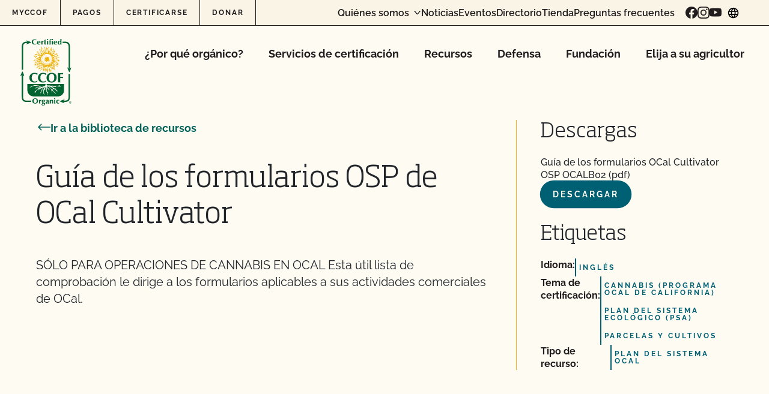

--- FILE ---
content_type: text/html; charset=UTF-8
request_url: https://www.ccof.org/wp/wp-admin/admin-ajax.php
body_size: -305
content:
[
    {
        "type": "regular",
        "group": "Dynamically Added Strings",
        "translationsArray": {
            "es_MX": {
                "id": "250772",
                "translated": "",
                "status": "1",
                "block_type": "0",
                "original_id": "6700",
                "editedTranslation": ""
            }
        },
        "original": "",
        "dbID": "250772",
        "blockType": "0"
    },
    {
        "type": "regular",
        "group": "Dynamically Added Strings",
        "translationsArray": {
            "es_MX": {
                "id": "201699",
                "translated": "\u200b",
                "status": "1",
                "block_type": "0",
                "original_id": "137982",
                "editedTranslation": "\u200b"
            }
        },
        "original": "\u200b",
        "dbID": "201699",
        "blockType": "0"
    },
    {
        "type": "regular",
        "group": "Dynamically Added Strings",
        "translationsArray": {
            "es_MX": {
                "id": "252923",
                "translated": "",
                "status": "0",
                "block_type": "0",
                "original_id": "2402",
                "editedTranslation": ""
            }
        },
        "original": "\u200b\u200b\u200b\u200b\u200b\u200b",
        "dbID": "252923",
        "blockType": "0"
    },
    {
        "type": "regular",
        "group": "Dynamically Added Strings",
        "translationsArray": {
            "es_MX": {
                "id": "253642",
                "translated": "\u202f\u202f",
                "status": "1",
                "block_type": "0",
                "original_id": "3285",
                "editedTranslation": "\u202f\u202f"
            }
        },
        "original": "\u202f\u202f",
        "dbID": "253642",
        "blockType": "0"
    },
    {
        "type": "regular",
        "group": "Dynamically Added Strings",
        "translationsArray": {
            "es_MX": {
                "id": "253482",
                "translated": "\u202f\u202f\u202f\u202f",
                "status": "1",
                "block_type": "0",
                "original_id": "4280",
                "editedTranslation": "\u202f\u202f\u202f\u202f"
            }
        },
        "original": "\u202f\u202f\u202f\u202f",
        "dbID": "253482",
        "blockType": "0"
    },
    {
        "type": "regular",
        "group": "Dynamically Added Strings",
        "translationsArray": {
            "es_MX": {
                "id": "253673",
                "translated": "",
                "status": "0",
                "block_type": "0",
                "original_id": "148",
                "editedTranslation": ""
            }
        },
        "original": "\u202f",
        "dbID": "253673",
        "blockType": "0"
    }
]